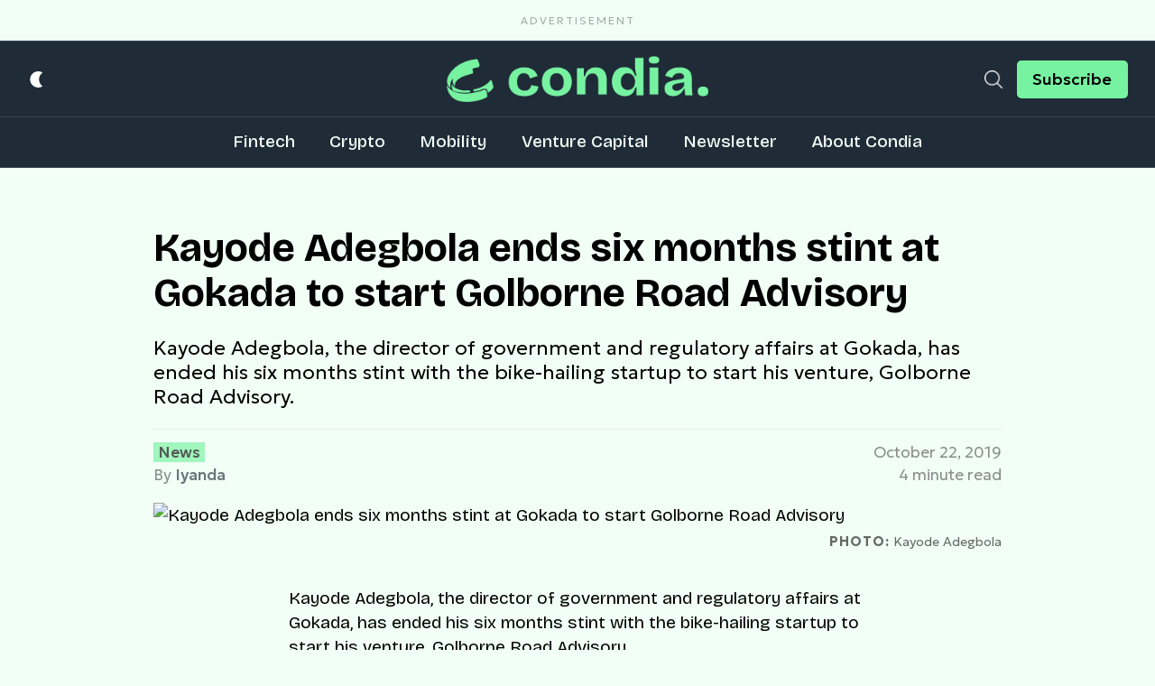

--- FILE ---
content_type: text/html; charset=utf-8
request_url: https://www.google.com/recaptcha/api2/aframe
body_size: 266
content:
<!DOCTYPE HTML><html><head><meta http-equiv="content-type" content="text/html; charset=UTF-8"></head><body><script nonce="0sV3E12cOV5Fja5VEafW7A">/** Anti-fraud and anti-abuse applications only. See google.com/recaptcha */ try{var clients={'sodar':'https://pagead2.googlesyndication.com/pagead/sodar?'};window.addEventListener("message",function(a){try{if(a.source===window.parent){var b=JSON.parse(a.data);var c=clients[b['id']];if(c){var d=document.createElement('img');d.src=c+b['params']+'&rc='+(localStorage.getItem("rc::a")?sessionStorage.getItem("rc::b"):"");window.document.body.appendChild(d);sessionStorage.setItem("rc::e",parseInt(sessionStorage.getItem("rc::e")||0)+1);localStorage.setItem("rc::h",'1767244100052');}}}catch(b){}});window.parent.postMessage("_grecaptcha_ready", "*");}catch(b){}</script></body></html>

--- FILE ---
content_type: application/javascript
request_url: https://thecondia.com/wp-content/themes/condia/assets/js/main.min.js
body_size: 1586
content:
document.addEventListener("DOMContentLoaded",function(){let e=document.getElementById("site-single");if(e){let t=window.scrollY+e.getBoundingClientRect().top,r=window.scrollY+e.getBoundingClientRect().bottom;window.onscroll=function(){let e=document.body.scrollTop||document.documentElement.scrollTop,n=(e-t)/r*100;e>=t&&n<100&&(document.getElementById("progress-marker").style.width=n+"%")};let n=document.querySelectorAll(".kg-image");n&&n.length>0&&n.forEach(e=>{e.removeAttribute("srcset")})}let l=document.getElementById("menu-trigger");l.addEventListener("click",e=>{let t=document.getElementById("main-nav");t&&t.classList.toggle("hide")});let o=document.getElementById("light-icon"),a=document.getElementById("dark-icon"),i="dark"===localStorage.getItem("theme");i?(document.querySelector("body").classList.add("dark"),localStorage.setItem("theme","dark"),document.querySelector('meta[name="color-scheme"]').setAttribute("content","only dark"),document.documentElement.setAttribute("data-theme","dark"),a.setAttribute("display","none")):(document.querySelector("body").classList.remove("dark"),localStorage.setItem("theme","light"),document.querySelector('meta[name="color-scheme"]').setAttribute("content","only light"),document.documentElement.setAttribute("data-theme","light"),o.setAttribute("display","none"));let s=document.querySelectorAll(".dark-mode-button");s&&s.forEach(e=>{e.addEventListener("click",e=>{(i=!i)?(localStorage.setItem("theme","dark"),document.querySelector('meta[name="color-scheme"]').setAttribute("content","only dark"),document.documentElement.setAttribute("data-theme","dark"),o.setAttribute("display","block"),a.setAttribute("display","none")):(localStorage.setItem("theme","light"),document.querySelector('meta[name="color-scheme"]').setAttribute("content","only light"),document.documentElement.setAttribute("data-theme","light"),o.setAttribute("display","none"),a.setAttribute("display","block"))})}),document.getElementById("site-search-switcher").addEventListener("click",function(){document.getElementById("search-popup").classList.add("show")}),document.getElementById("search-popup").addEventListener("click",function(){document.getElementById("search-popup").classList.remove("show")}),document.getElementById("search-popup-form").addEventListener("click",function(e){e.stopPropagation()}),document.getElementById("search-popup-form").addEventListener("input",function(e){let t=this,r=document.getElementById("search-result"),n=`${window.location.origin}/wp-json/wp/v2/search/?search=${e.target.value}`;e.target.value.length>0?fetch(n).then(e=>{if(!e.ok)throw Error("Network response was not ok");return e.json()}).then(e=>{let n=document.createElement("div"),l=document.createElement("ul");e.length>0?(t.classList.add("with-data"),e.forEach(function(e){let t=document.createElement("li"),r=document.createElement("a");r.innerHTML=e.title,r.href=e.url,t.appendChild(r),l.appendChild(t)})):t.classList.remove("with-data"),n.appendChild(l),r.hasChildNodes()&&r.removeChild(r.childNodes[0]),r.appendChild(n)}).catch(e=>{console.error("Error:",e)}):(t.classList.remove("with-data"),r.hasChildNodes()&&r.removeChild(r.childNodes[0]))}),document.querySelectorAll(".site-newsletter form").forEach(function(e){e.querySelector("button").addEventListener("click",function(t){!function t(r){var n,l;r.preventDefault();let o=e.querySelector(".name").value,a=e.querySelector(".email").value,i=e.querySelectorAll('input[name="tag"]');if(o.length<1)return alert("First name cannot be empty"),!1;if(a.length<1)return alert("Email address cannot be empty"),!1;if(void 0===(i=[].filter.call(i,function(e){return e.checked}))||i.length<1)return alert("You have to select at least 1 tag :)"),!1;i=i.map(function(e){return e.value});let s={name:o,email:a,tags:i},c,d;n=s,l=e,c=`${window.location.origin}/v1/subscribe`,(d=l.querySelector("button")).classList.add("loader"),d.innerHTML="Initiating...",fetch(c,{method:"POST",body:function e(t){let r=[];for(let n in t)t.hasOwnProperty(n)&&r.push(encodeURIComponent(n)+"="+encodeURIComponent(t[n]));return r.join("&")}(n),headers:{"Content-Type":"application/x-www-form-urlencoded"}}).then(e=>{if(!e.ok)throw Error(`This is an HTTP error: The status is ${e.status}`);return e.json()}).then(e=>{"success"===e.status?(d.classList.remove("loader"),d.innerHTML="Subscribed!"):d.innerHTML="Error...",l.querySelector(".name").value="",l.querySelector(".email").value="",l.querySelectorAll('input[name="tag"]').forEach(function(e){e.removeAttribute("checked")})}).catch(e=>{console.error("Error:",e)})}(t)})})});